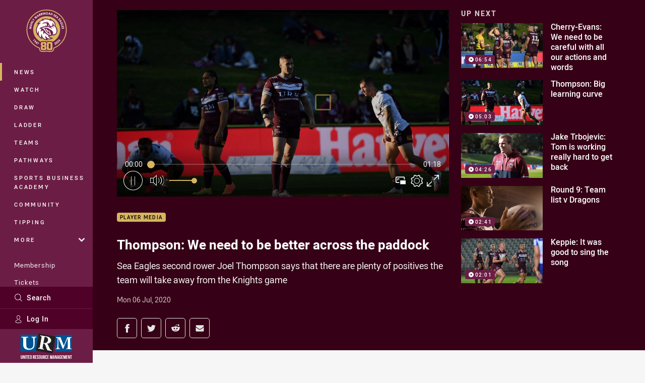

--- FILE ---
content_type: text/html; charset=utf-8
request_url: https://www.google.com/recaptcha/api2/aframe
body_size: 183
content:
<!DOCTYPE HTML><html><head><meta http-equiv="content-type" content="text/html; charset=UTF-8"></head><body><script nonce="ITs6bTi0sDNf8v0EWXX05Q">/** Anti-fraud and anti-abuse applications only. See google.com/recaptcha */ try{var clients={'sodar':'https://pagead2.googlesyndication.com/pagead/sodar?'};window.addEventListener("message",function(a){try{if(a.source===window.parent){var b=JSON.parse(a.data);var c=clients[b['id']];if(c){var d=document.createElement('img');d.src=c+b['params']+'&rc='+(localStorage.getItem("rc::a")?sessionStorage.getItem("rc::b"):"");window.document.body.appendChild(d);sessionStorage.setItem("rc::e",parseInt(sessionStorage.getItem("rc::e")||0)+1);localStorage.setItem("rc::h",'1768893499310');}}}catch(b){}});window.parent.postMessage("_grecaptcha_ready", "*");}catch(b){}</script></body></html>

--- FILE ---
content_type: text/vtt
request_url: https://vcdn-prod.nrl.com/vod/49007426-1593999832/thumbs.vtt
body_size: 330
content:
WEBVTT

00:00:00.000 --> 00:00:03.131
sprite0.jpg#xywh=0,0,320,240

00:00:03.131 --> 00:00:06.263
sprite0.jpg#xywh=320,0,320,240

00:00:06.263 --> 00:00:09.395
sprite0.jpg#xywh=640,0,320,240

00:00:09.395 --> 00:00:12.527
sprite0.jpg#xywh=960,0,320,240

00:00:12.527 --> 00:00:15.659
sprite0.jpg#xywh=1280,0,320,240

00:00:15.659 --> 00:00:18.791
sprite0.jpg#xywh=0,240,320,240

00:00:18.791 --> 00:00:21.923
sprite0.jpg#xywh=320,240,320,240

00:00:21.923 --> 00:00:25.055
sprite0.jpg#xywh=640,240,320,240

00:00:25.055 --> 00:00:28.187
sprite0.jpg#xywh=960,240,320,240

00:00:28.187 --> 00:00:31.319
sprite0.jpg#xywh=1280,240,320,240

00:00:31.319 --> 00:00:34.451
sprite0.jpg#xywh=0,480,320,240

00:00:34.451 --> 00:00:37.583
sprite0.jpg#xywh=320,480,320,240

00:00:37.583 --> 00:00:40.715
sprite0.jpg#xywh=640,480,320,240

00:00:40.715 --> 00:00:43.847
sprite0.jpg#xywh=960,480,320,240

00:00:43.847 --> 00:00:46.979
sprite0.jpg#xywh=1280,480,320,240

00:00:46.979 --> 00:00:50.111
sprite0.jpg#xywh=0,720,320,240

00:00:50.111 --> 00:00:53.243
sprite0.jpg#xywh=320,720,320,240

00:00:53.243 --> 00:00:56.375
sprite0.jpg#xywh=640,720,320,240

00:00:56.375 --> 00:00:59.507
sprite0.jpg#xywh=960,720,320,240

00:00:59.507 --> 00:01:02.639
sprite0.jpg#xywh=1280,720,320,240

00:01:02.639 --> 00:01:05.771
sprite0.jpg#xywh=0,960,320,240

00:01:05.771 --> 00:01:08.903
sprite0.jpg#xywh=320,960,320,240

00:01:08.903 --> 00:01:12.035
sprite0.jpg#xywh=640,960,320,240

00:01:12.035 --> 00:01:15.167
sprite0.jpg#xywh=960,960,320,240

00:01:15.167 --> 00:01:18.299
sprite0.jpg#xywh=1280,960,320,240




--- FILE ---
content_type: image/svg+xml
request_url: https://www.seaeagles.com.au/.theme/sa/badge.svg?bust=202512030522
body_size: 2978
content:
<svg clip-rule="evenodd" fill-rule="evenodd" stroke-linejoin="round" stroke-miterlimit="1.414" viewBox="0 0 100 100" xmlns="http://www.w3.org/2000/svg"><path d="m86.993 6.053-3.42-.817c-.465-.095-11.723-2.736-33.573-2.736s-33.088 2.641-33.563 2.746l-3.42.817-.475 58.301c-.004.587.027 1.174.095 1.757a16.63 16.63 0 0 0 1.662 5.482c.19.399.418.798.675 1.225 2.688 4.456 7.125 7.42 14.487 12.35l1.729 1.15c3.667 2.308 11.106 6.84 15.542 9.367l1.112.617 2.204 1.188 2.204-1.226 1.064-.598c4.436-2.527 11.884-7.068 15.551-9.377l1.729-1.149c7.353-4.902 11.799-7.866 14.478-12.35.257-.437.475-.827.684-1.235a16.665 16.665 0 0 0 1.606-5.482c.066-.583.097-1.17.095-1.757l-.466-58.273z" fill="#0d2240" fill-rule="nonzero"/><path d="m65.89 62.626a23.172 23.172 0 0 1 -11.871 10.592c-5.627 2.234-8.181.984-7.393-4.094l-8.149.275 11.523 6.603 32.937-18.744.076 7.125c.001.406-.021.812-.067 1.216a11.872 11.872 0 0 1 -.95 3.401l-31.996 18.259-31.891-18.259a11.849 11.849 0 0 1 -.95-3.391c-.046-.404-.068-.81-.067-1.216v-7.144l20.406 11.59a26.466 26.466 0 0 1 1.922-3.83l-22.29-12.729.095-11.153 32.794 18.696 32.775-18.686.01 1.586v-.009l.085 9.576-31.694 18.1c1.363.617 3.406.436 5.921-.563a18.73 18.73 0 0 0 8.835-7.315z" fill="#e2231a"/><g fill-rule="nonzero"><path d="m56.65 49.24a11.665 11.665 0 0 0 -3.078-.266c-1.033.048.798.209 1.9.599-1.005.304-1.994.66-2.964 1.063a12.415 12.415 0 0 0 -3.334-.123c-1.112.109.902.218 2.166.627-1.1.5-2.181 1.041-3.24 1.624a13.863 13.863 0 0 0 -3.6.067c-1.193.179.95.209 2.394.608-.38.228-.779.437-1.178.703a31.227 31.227 0 0 0 -10.916 10.915c.165-1.173.485-2.32.95-3.41 2.641-5.596 8.873-12.645 21.85-14.25h-.817a32.848 32.848 0 0 0 -14.839 5.168c-10.792 6.935-15.608 24.557-2.745 26.096 0 0-2.451-.807-2.698-4.873s3.249-11.182 9.614-16.283a50.222 50.222 0 0 1 4.075-2.974 19.184 19.184 0 0 1 4.218 2.119c1.313.877 1.834-1.178-2.85-3.002.846-.503 1.71-.95 2.584-1.416a15.042 15.042 0 0 1 3.183 1.834c.982.739 1.9-.722-1.853-2.451.542-.238 1.083-.437 1.625-.646l.95-.285c.768.367 1.489.827 2.147 1.368.657.541 1.301-.437-.836-1.691 5.975-1.9 8.73 1.425 8.55 5.7-.399 5.586-5.054 13.718-13.946 17.242-5.862 2.328-8.389.884-7.277-4.75a17.622 17.622 0 0 1 2.204-5.529c.316-.513.611-.972.883-1.377a21.801 21.801 0 0 1 2.518-3.031c-4.142-1.121-7.923 3.297-10.355 6.888s-4.171 9.139-2.109 11.846c3.144 4.133 14.611.399 21.299-5.491a24.466 24.466 0 0 0 7.875-12.53c1.834-6.052-.285-13.129-12.35-10.089z" fill="#0d2240"/><path d="m83.003 7.668c-.437-.114-11.4-2.679-33.012-2.679-21.613 0-32.538 2.565-33.013 2.679l-1.52.361-.465 56.335c-.001.483.028.965.085 1.444.196 1.628.675 3.21 1.416 4.674.161.332.351.674.57 1.045 2.394 3.961 6.65 6.83 13.727 11.542l1.691 1.131c3.639 2.289 11.039 6.802 15.457 9.319l1.14.608.921.523.95-.542 1.055-.598c4.398-2.518 11.818-7.04 15.466-9.32l1.672-1.111c7.068-4.75 11.333-7.6 13.727-11.543.219-.361.409-.703.58-1.045a14.145 14.145 0 0 0 1.415-4.674c.057-.479.086-.961.086-1.444l-.466-56.334-1.482-.371zm-.085 57.95a12.359 12.359 0 0 1 -1.72 4.892c-2.337 3.876-7.039 6.822-14.753 11.989-3.335 2.1-10.83 6.65-15.4 9.272l-1.045.59c0-.001-.817-.438-1.054-.59-4.56-2.593-12.046-7.172-15.4-9.272-7.704-5.168-12.35-8.094-14.725-11.979a12.346 12.346 0 0 1 -1.719-4.893 10.49 10.49 0 0 1 -.067-1.215l.437-54.787s10.954-2.622 32.528-2.622c21.575 0 32.519 2.603 32.519 2.603l.437 54.787c.011.405-.002.811-.038 1.216zm-25.764-18.155.237.001c5.396-.181 8.55 1.064 10.26 2.973-1.9-1.852-5.367-2.631-10.972-1.197a11.665 11.665 0 0 0 -3.078-.266c-1.034.048.788.209 1.9.599a29.626 29.626 0 0 0 -2.964 1.064 12.382 12.382 0 0 0 -3.335-.124c-1.112.109.903.219 2.166.627a46.187 46.187 0 0 0 -3.239 1.625 13.858 13.858 0 0 0 -3.639.085c-1.204.188.95.209 2.394.608l-1.178.703a31.157 31.157 0 0 0 -10.906 10.897c.165-1.174.485-2.321.95-3.411 2.632-5.519 8.74-12.464 21.404-14.183zm-18.905 24.576a8.334 8.334 0 0 0 1.529 5.045c-1.9-2.755-.18-8.18 2.204-11.695 2.385-3.515 6.223-8.008 10.355-6.897h.057s-2.47 4.608-2.85 6.508c-1.035 5.234 2.204 6.887 7.6 4.75a18.724 18.724 0 0 0 8.807-7.23 17.097 17.097 0 0 0 2.004-6.536c.181-4.237-2.565-7.543-8.55-5.7 2.138 1.254.836 1.691.836 1.691-.658-.541-1.379-1-2.147-1.368l-.95.285c-.541.2-1.092.418-1.624.646 3.714 1.729 1.852 2.451 1.852 2.451a15.052 15.052 0 0 0 -3.182-1.786c-.884.437-1.758.95-2.584 1.416 4.655 1.833 2.85 3.002 2.85 3.002a19.093 19.093 0 0 0 -4.228-2.128c-1.415.95-2.774 1.9-4.075 2.973a30.281 30.281 0 0 0 -4.18 4.085c-1.834 2.774-3.867 6.755-3.724 10.488zm8.189-41.524a19.996 19.996 0 0 0 -4.304-.722c-1.273 0-2.204.465-2.204 1.434 0 2.508 8.208.836 8.208 7.04 0 2.755-2.09 4.911-6.241 4.911a20.288 20.288 0 0 1 -6.812-1.206l.779-2.85c1.622.386 3.265.681 4.921.883 1.71.162 2.698-.304 2.698-1.757 0-2.85-8.493-1.368-8.236-6.935.18-3.8 3.724-4.665 6.83-4.665a14.749 14.749 0 0 1 5.586 1.074zm18.705 12.682-5.795-16.52h-4.427a1.02 1.02 0 0 0 -.95.598c-.285.703-5.7 15.932-5.7 15.932h4.845l1.235-3.658h4.617s.675 2.518.798 2.917c.095.406.432.713.846.769zm-8.436-12.53 1.663 6.032h-3.278zm-3.163-12.103a3.569 3.569 0 0 0 1.32-3.031 2.998 2.998 0 0 0 -1.32-2.698 6.796 6.796 0 0 0 -3.354-.703h-7.79c-.342 0-.475.143-.475.475v5.7l-3.524-6.222h-2.651c-.342 0-.475.142-.475.484v10.45h2.85v-6.099l3.325 5.624c.228.378.654.592 1.093.551h2.289v-8.949h5.282c1.359 0 1.9.58 1.9 1.482a1.42 1.42 0 0 1 -1.244 1.549h-1.72v-1.672a.392.392 0 0 0 -.437-.437h-2.479v8.027h2.85v-3.8h1.282l2.85 3.363c.236.275.588.423.95.399h2.698l-3.724-4.303a1.83 1.83 0 0 0 .504-.19zm10.792 2.337h-5.501v-8.75h-2.441c-.295 0-.437.114-.466.371v7.894l2.328 2.67h6.545v-1.767c-.009-.285-.142-.418-.465-.418z" fill="#fff"/></g></svg>